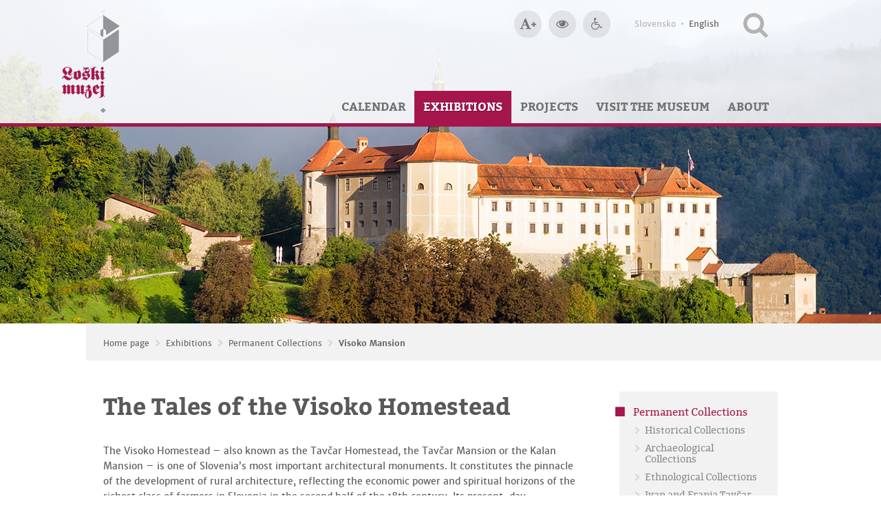

--- FILE ---
content_type: text/html; charset=UTF-8
request_url: https://www.loski-muzej.si/en/visoko-mansion_1/
body_size: 5431
content:
<!DOCTYPE html>
<html lang="en">
	<head>
		<meta charset="UTF-8" />
		<meta name="designer" content="web design + development by plastikfantastik - www.plastikfantastik.net // powered by bananadmin - www.bananadmin.com" />
		<meta name="description" content="Škofja Loka Museum — The Tales of the Visoko Homestead — Visoko Mansion — Škofja Loka Museum is a general museum with a history, art, art history, ethnology, archaeology, sports and the Škofja Loka Passion Play collection, an outdoor museum, as well as vibrant gallery activities." />
		<meta name="keywords" content="Visoko Mansion Škofja Loka Museum Loka Castle heritage integration of contemporaneity and tradition art ethnology archaeology history contemporary museum practices museum visitors" />	
		<meta name="viewport" content="width=device-width, initial-scale=1.0">
		<title>The Tales of the Visoko Homestead — Škofja Loka Museum</title>
				<meta property="fb:admins" content="100003204404241"/>
		<meta property="fb:app_id" content="748696578903393"/>
	   <meta property="og:title" content="The Tales of the Visoko Homestead"/>
	   <meta property="og:type" content="article"/>
	   <meta property="og:url" content="https://www.loski-muzej.si/en/visoko-mansion_1/"/>
	   	   <meta property="og:image" content="https://www.loski-muzej.si/f/pics/visoko-mansion_1/visoko21_b.jpg"/>
	   	   <meta property="og:image:width" content="1200"/>
	   <meta property="og:image:height" content="800"/>
	   	   <meta property="og:site_name" content="Loški muzej Škofja Loka"/>
	   <meta property="og:description" content=" 
  The Visoko Homestead – also known as the Tavčar Homestead, the Tavčar Mansion or the Kalan Mansion – is one of Slovenia’s most important architectural monuments. It constitutes the pinnacle of the development of rural architecture, ..."/>
				<link rel="apple-touch-icon" sizes="180x180" href="/p/favicon/apple-touch-icon.png">
		<link rel="icon" type="image/png" sizes="32x32" href="/p/favicon/favicon-32x32.png">
		<link rel="icon" type="image/png" sizes="16x16" href="/p/favicon/favicon-16x16.png">
		<link rel="manifest" href="/p/favicon/manifest.json">
		<link rel="mask-icon" href="/p/favicon/safari-pinned-tab.svg" color="#a4164c">
		<link rel="shortcut icon" href="/p/favicon/favicon.ico">
		<meta name="msapplication-config" content="/p/favicon/browserconfig.xml">
		<meta name="theme-color" content="#a4164c">
		<link href="/p/font/font-awesome.min.css?ver=64" rel="stylesheet" type="text/css" media="screen" />
		<link href="/p/font/fontface.css?ver=64" rel="stylesheet" media="screen" />
		<link  href="/f/docs/basic.screen.877d119.v64.258.min.css" rel="stylesheet" >
					<link type="application/rss+xml" href="http://www.loski-muzej.si/en/rss/opening-hours_2_1/" rel="alternate" title="Loški muzej Škofja Loka — Opening Hours" />
										<link type="application/rss+xml" href="http://www.loski-muzej.si/en/rss/opening-hours_2/" rel="alternate" title="Loški muzej Škofja Loka — Opening Hours" />
						</head>	
	<body id="lang-en" class="mobile-not"><div id="printHeader">
	<img src="/p/elementi/logo_print.jpg" alt="Škofja Loka Museum" width="660" height="200"/>
</div>
<div id="topH" class="w100">
	<noscript>
	<div class="msgC eMsgC msgErr" role="alert">
		<div class="w100In">
			<div class="msg">
						<i class='fa fa-exclamation-circle'></i>
					<div class="msgTxt">
					For normal functionality of our website, please <a href="https://www.enable-javascript.com/" target="_blank">enable JavaScript in your browser</a>.				</div>
			</div>
		</div>
	</div>
</noscript>		<header id="headMain" class="w100">
	   <p class="nop">
	   	<a href="#content" title="Jump to content" aria-label"Jump to content"><span>Jump to content</span></a> // <a href="#hmeniTop" title="Jump to navigation" aria-label"Jump to navigation"><span>Jump to navigation</span></a>
	   </p>
	   	<div class="w100" id="sliderHeadH">
		<div id="headDizzDotz" role="presentation"></div>
				<div class="headImg" style="background-image:url(/p/elementi/loski-muzej_header2.jpg);"><span class="nop">The Tales of the Visoko Homestead <em>Photo: Vito Debelak</em></span></div>
	</div>
						<div id="headStuffH">
			<div class="w100In">
			   <a id="home" class="tultip" href="/en/" title="Loški muzej Škofja Loka — Home page" aria-label="Loški muzej Škofja Loka — Home page"><span>Loški muzej Škofja Loka — Home page</span></a>
			   <div id="headStuffTopH">
				   <ul class="socLinks socLinksLghtr">
						<li><a id="aAcsTxtBig" onclick="accessibilityTxtBig(true);" href="javascript:return();" class="tultip" title="Bigger type size" aria-label="Bigger type size"><i class="fa fa-font"></i><i class="fa fa-plus faC-small"></i><span>Bigger type size</span></a></li>
						<li><a id="aAcsTxtNormal" onclick="accessibilityTxtBig(false);" href="javascript:return();" class="tultip" title="Normal type size" aria-label="Normal type size"><i class="fa fa-font"></i><i class="fa fa-minus faC-small"></i><span>Normal type size</span></a></li>
						<li><a id="aAcsContrastBig" onclick="accessibilityContrast(true);" href="javascript:return();" class="tultip" title="Bigger website contrast" aria-label="Bigger website contrast"><i class="fa fa-eye"></i><span>Bigger website contrast</span></a></li>
						<li><a id="aAcsContrastNormal" onclick="accessibilityContrast(false);" href="javascript:return();" class="tultip" title="Normal website contrast" aria-label="Normal website contrast"><i class="fa fa-eye faC-smaller"></i><span>Normal website contrast</span></a></li>
													<li><a href="/en/accessibility/" class="tultip" title="Accessibility" aria-label="Accessibility"><i class="fa fa-wheelchair"></i><span>Accessibility</span></a></li>
										   </ul>
					<ul id="flags">			   					<li><a href="/" title="Slovensko">Slovensko</a><span> • </span></li>
			   								   					<li><a href="/en/" title="English" class="flagAkt">English</a></li>
			   					</ul>					<div id="searchBoxHead" class="showX">
	<a id="searchIconHead" href="#" onclick="return false;" class="tultip" title="Search our website" aria-label="Search our website">
		<span>Search</span>
	</a>
		<form method="get" action="/en/search/" id="topSearchHead" name="topSearchHead" role="search">
		<label for="searchInput" class="dstpHidden">Type here to search and press Enter</label>
   	<input id="searchInput" type="text" name="search" value="Type here to search and press Enter" onfocus="if(this.value=='Type here to search and press Enter') this.value='';" onblur="if(this.value=='') this.value='Type here to search and press Enter';" class="finput form-control searchFor" />	 	
   	   </form>
</div>		   
			   </div>			
			</div>
			<div id="hmeniTopH">
				<div class="w100In">
						<nav class="hmeni" id=hmeniTop>
		<ul>
		<li><a href="/en/calendar/">Calendar</a><ul><li class="iLast"><a href="/en/past-events/">Past events</a></li></ul></li><li><a class="hmeniAkt" href="/en/exhibitions/">Exhibitions</a><ul><li><a class="hmeniAkt" href="/en/permanent-collections/">Permanent Collections</a></li><li class="iLast"><a href="/en/exhibition-programme/">Exhibition Programme</a></li></ul></li><li><a href="/en/projects/">Projects</a><ul><li><a href="/en/the-long-19th-century-/">The Long 19th Century in the Škofja Loka Area</a></li><li><a href="/en/on-the-way-to-the-museum-for-all/">On the Way to the Museum for All </a></li><li class="iLast"><a href="/en/bien-2025-in-skofja-loka/">BIEN 2025 in Škofja Loka</a></li></ul></li><li><a href="/en/visit-the-museum/">Visit the Museum</a><ul><li><a href="/en/school-groups/">School Groups</a></li><li><a href="/en/families/">Families</a></li><li><a href="/en/opening-hours_2_1/">Opening Hours</a></li><li class="iLast"><a href="/en/entrance-fee_2/">Entrance Fee</a></li></ul></li><li class="iLast"><a href="/en/about/">About</a><ul><li><a href="/en/about-skofja-loka-museum/">About Škofja Loka Museum</a></li><li><a href="/en/opening-hours_2/">Opening Hours</a></li><li><a href="/en/accessibility/">Accessibility</a></li><li><a href="/en/our-locations/">Our locations</a></li><li class="iLast"><a href="/en/contacts/">Contacts</a></li></ul></li>	
		</ul>	
	</nav>
				</div>
			</div>
		</div>	
					<div id="breadcrumbzH">
				<div id="dizzBreadW" role="presentation"></div>
				<div id="breadcrumbz" class="w100In">
	<ul>
		<li class="breadFirst"><a href="/en/">Home page</a><span> / </span></li>
		<li><a href='/en/exhibitions/' title="Exhibitions">Exhibitions</a><span> / </span></li><li><a href='/en/permanent-collections/' title="Permanent Collections">Permanent Collections</a><span> / </span></li><li class="breadLast"><a href='/en/visoko-mansion_1/' title="Visoko Mansion">Visoko Mansion</a></li>	</ul>
</div>			</div>
				</header>
	<hr class="nop" />
	
	<div class="w100 pgReg">
		<div id="top">	
			<main id="contMidd" role="main">	
				<section id="content" role="document">
						<div class="item">
				<h1>The Tales of the Visoko Homestead</h1>
				<div class="itemContent">
					
			<p>
  The Visoko Homestead – also known as the Tavčar Homestead, the Tavčar Mansion or the Kalan Mansion – is one of Slovenia’s most important architectural monuments. It constitutes the pinnacle of the development of rural architecture, reflecting the economic power and spiritual horizons of the richest class of farmers in Slovenia in the second half of the 18th century. Its present-day appearance is a result of gradual development that took place between the homestead’s first mention in written
  sources in the 13th century and the final changes in the 20th century.
</p>
<p>
  In 2016, together with the Municipality of Gorenja vas - Poljane and the Institute for the Protection of Cultural Heritage of Slovenia – Ljubljana Regional Office, we put on display the following permanent museum collections:
</p>
<ul>
  <li>Historical and Architectural Development of the Visoko Homestead
  </li>
  <li>The Collection of Ivan and Franja Tavčar
  </li>
  <li>The Kalan Family in Visoko
  </li>
  <li>The Visoko Kitchen in the 19th Century
  </li>
</ul>	 	<div class="galerijaC">				<figure>
											<a class="fensybox noTltp" rel="fensybox5869" title="Visoko Homestead <em>Photo: Vito Debelak</em>" aria-label="Visoko Homestead <em>Photo: Vito Debelak</em>" href="/f/pics/visoko-mansion_1/visoko21_b.jpg"><img src="/f/pics/visoko-mansion_1/visoko21_g2.jpg" alt="Visoko Homestead <em>Photo: Vito Debelak</em>" /></a>
											<figcaption><span>Visoko Homestead <em>Photo: Vito Debelak</em></span></figcaption>
									</figure>
								<figure>
											<a class="fensybox noTltp" rel="fensybox5869" title="The Tales of the Visoko Homestead <em>Photo: Vito Debelak</em>" aria-label="The Tales of the Visoko Homestead <em>Photo: Vito Debelak</em>" href="/f/pics/visoko-mansion_1/kuh4_b.jpg"><img src="/f/pics/visoko-mansion_1/kuh4_g2.jpg" alt="The Tales of the Visoko Homestead <em>Photo: Vito Debelak</em>" /></a>
											<figcaption><span> <em>Photo: Vito Debelak</em></span></figcaption>
									</figure>
								<figure>
											<a class="fensybox thumbLast noTltp" rel="fensybox5869" title="The Tales of the Visoko Homestead <em>Photo: Vito Debelak</em>" aria-label="The Tales of the Visoko Homestead <em>Photo: Vito Debelak</em>" href="/f/pics/visoko-mansion_1/vjed2_b.jpg"><span>+2</span><img src="/f/pics/visoko-mansion_1/vjed2_g2.jpg" alt="The Tales of the Visoko Homestead <em>Photo: Vito Debelak</em>" /></a>
											<figcaption><span> <em>Photo: Vito Debelak</em></span></figcaption>
									</figure>
								<figure class="nop">
											<a class="fensybox noTltp" rel="fensybox5869" title="The Tales of the Visoko Homestead <em>Photo: Vito Debelak</em>" aria-label="The Tales of the Visoko Homestead <em>Photo: Vito Debelak</em>" href="/f/pics/visoko-mansion_1/s1_b.jpg"><img src="/p/elementi/noPic_pixel.gif" alt="The Tales of the Visoko Homestead <em>Photo: Vito Debelak</em>" /></a>
									</figure>
								<figure class="nop">
											<a class="fensybox noTltp" rel="fensybox5869" title="The Tales of the Visoko Homestead <em>Photo: Vito Debelak</em>" aria-label="The Tales of the Visoko Homestead <em>Photo: Vito Debelak</em>" href="/f/pics/visoko-mansion_1/s1a_b.jpg"><img src="/p/elementi/noPic_pixel.gif" alt="The Tales of the Visoko Homestead <em>Photo: Vito Debelak</em>" /></a>
									</figure>
				</div>		</div>
			</div>
	
					   	</section>
		   			   						<div id="rcol">
							<nav id="vmeni">
		<ul>
			<li class="vmeniAkt"><a class="vmeniAkt" href="/en/permanent-collections/" title="Permanent Collections"><span>Permanent Collections</span></a><ul><li><a href="/en/historical-collections/" title="Historical Collections"><span>Historical Collections</span></a></li><li><a href="/en/archaeological-collections/" title="Archaeological Collections"><span>Archaeological Collections</span></a></li><li><a href="/en/ethnological-collections/" title="Ethnological Collections"><span>Ethnological Collections</span></a></li><li><a href="/en/ivan-and-franja-tavcar-collection/" title="Ivan and Franja Tavčar Collection"><span>Ivan and Franja Tavčar Collection</span></a></li><li><a href="/en/art-historical-collections-/" title="Art Historical Collections "><span>Art Historical Collections </span></a></li><li><a href="/en/sports-in-the-area-of-skofja-loka-/" title="Sports in the Area of Škofja Loka "><span>Sports in the Area of Škofja Loka </span></a></li><li><a href="/en/the-skofja-loka-passion-play-collection/" title="The Škofja Loka Passion Play Collection"><span>The Škofja Loka Passion Play Collection</span></a></li><li><a href="/en/natural-history-collection/" title="Natural History Collection"><span>Natural History Collection</span></a></li><li><a href="/en/open-air-museum/" title="Open-Air Museum"><span>Open-Air Museum</span></a></li><li><a href="/en/brode-beekeepers-house_1/" title="Brode Beekeepers' House"><span>Brode Beekeepers' House</span></a></li><li class="vmeniAkt"><a class="vmeniAkt" href="/en/visoko-mansion_1/" title="Visoko Mansion"><span>Visoko Mansion</span></a></li><li><a href="/en/cankar-battalion-house-in-drazgose/" title="Cankar Battalion House in Dražgoše"><span>Cankar Battalion House in Dražgoše</span></a></li><li><a href="/en/france-mihelic-gallery_1/" title="France Mihelič Gallery"><span>France Mihelič Gallery</span></a></li><li><a href="/en/museum-in-ziri/" title="Museum in Žiri"><span>Museum in Žiri</span></a></li><li><a href="/en/old-book-collection/" title="Old Book Collection"><span>Old Book Collection</span></a></li></ul></li><li><a href="/en/exhibition-programme/" title="Exhibition Programme"><span>Exhibition Programme</span></a></li>		</ul>
	</nav>	
					   </div>
							  			
			</main>
					</div>
			</div>
		<hr class="nop" />
</div>
<footer role="contentinfo">
	<div id="fR1" class="w100">
		<div class="w100In">
			<div class="fCol fCol1">
				<h3>Škofja Loka Museum</h3>
		   	<address>
  Grajska pot 13<br />
  4220 Škofja Loka, Slovenia
</address>
<p>
  T: +386 4 517 04 00<br />
  F: +386 4 517 04 12<br />
  E: <a href="javascript:void(location.href='mailto:'+String.fromCharCode(105,110,102,111,64,108,111,115,107,105,45,109,117,122,101,106,46,115,105))">info@loski-muzej.si</a>
</p>								
			</div>
			<div class="fCol fCol2">
				<nav class="utilNav">
					<ul>
								<li><a href="/en/contacts/" title="Contacts">Contacts</a><span> • </span></li>
				   			<li><a href="/en/sitemap/">Sitemap</a><span> • </span></li>						
								   		
								<li><a href="/en/impressum/" title="Impressum">Impressum</a></li>
									
					</ul>				
				</nav>
				<ul class="socLinks">
	<li><a title="Škofja Loka Museum @ Facebook" href="https://www.facebook.com/LoskiMuzejSkofjaLoka/" target="_blank" class="tultip" aria-label="Škofja Loka Museum @ Facebook"><i class="fa fa-facebook-square"></i><span>Škofja Loka Museum @ Facebook</span></a></li><li><a title="Škofja Loka Museum @ Instagram" href="https://www.instagram.com/loskimuzej/" target="_blank" class="tultip" aria-label="Škofja Loka Museum @ Instagram"><i class="fa fa-instagram"></i><span>Škofja Loka Museum @ Instagram</span></a></li><li><a title="Škofja Loka Museum @ YouTube" href="https://www.youtube.com/channel/UCdQB30CDbhliBI9xAwdiDAA/" target="_blank" class="tultip" aria-label="Škofja Loka Museum @ YouTube"><i class="fa fa-youtube-play"></i><span>Škofja Loka Museum @ YouTube</span></a></li><li><a title="Škofja Loka Museum @ TripAdvisor" href="https://www.tripadvisor.com/Attraction_Review-g608963-d3423353-Reviews-Skofja_Loka_Castle_Museum-Skofja_Loka_Upper_Carniola_Region.html" target="_blank" class="tultip" aria-label="Škofja Loka Museum @ TripAdvisor"><i class="fa fa-tripadvisor"></i><span>Škofja Loka Museum @ TripAdvisor</span></a></li>	
</ul>				
				<a href="https://www.tripadvisor.com/Attraction_Review-g608963-d3423353-Reviews-Skofja_Loka_Castle_Museum-Skofja_Loka_Upper_Carniola_Region.html" id="tripAdvisorTC2020" title="Škofja Loka Museum @ TripAdvisor" aria-label="Škofja Loka Museum @ TripAdvisor" class="tripAdvisor tultip" target="_blank"><span>TripAdvisor 2018 Certificate of Excellence</span></a>			
				
			</div>
		</div>
	</div>	
	<div id="fR2" class="w100">
		<div class="w100In">
			<div class="fCol fCol1">
									<a href="/en/our-locations/">Our locations</a>
								</div>
			<div class="fCol fCol2">
				&copy;2026 Škofja Loka Museum. All rights reserved.		
				<div id="pfH">
					Website made with <i class="fa fa-heart"><span class="np">LOVE</span></i> in <a id="foot_plastikfantastik" href="https://www.plastikfantastik.net/" target="_blank" title="Website made with love in Plastikfantastik — Modern websites for modern museums." aria-label="Website made with love in Plastikfantastik — Modern websites for modern museums." class="tultip">plastikfantastik</a>
				</div>		
			</div>							
	   </div>
   </div>   
</footer>
<div id="menuRwdH" class="rwdMenu rwdMenuS">
	<a id="menuRwdIcon" class="rwdIcon tultip" href="#" onclick="return false;" title="Navigation" aria-label="Navigation">
		<span>Navigation</span>
	</a>
	<div class="menuRwdHscroll">
		<nav class="menuRwd">
			<ul>
				<li><a class="hasChild" href="/en/calendar/">Calendar</a></li><li class="meniAkt"><a class="meniAkt hasChild" href="/en/exhibitions/">Exhibitions</a><ul><li class="meniAkt"><a class="meniAkt hasChild" href="/en/permanent-collections/">Permanent Collections</a><ul><li><a class="" href="/en/historical-collections/">Historical Collections</a></li><li><a class="" href="/en/archaeological-collections/">Archaeological Collections</a></li><li><a class="" href="/en/ethnological-collections/">Ethnological Collections</a></li><li><a class="" href="/en/ivan-and-franja-tavcar-collection/">Ivan and Franja Tavčar Collection</a></li><li><a class="" href="/en/art-historical-collections-/">Art Historical Collections </a></li><li><a class="" href="/en/sports-in-the-area-of-skofja-loka-/">Sports in the Area of Škofja Loka </a></li><li><a class="" href="/en/the-skofja-loka-passion-play-collection/">The Škofja Loka Passion Play Collection</a></li><li><a class="" href="/en/natural-history-collection/">Natural History Collection</a></li><li><a class="" href="/en/open-air-museum/">Open-Air Museum</a></li><li><a class="" href="/en/brode-beekeepers-house_1/">Brode Beekeepers' House</a></li><li class="meniAkt"><a class="meniAkt" href="/en/visoko-mansion_1/">Visoko Mansion</a></li><li><a class="" href="/en/cankar-battalion-house-in-drazgose/">Cankar Battalion House in Dražgoše</a></li><li><a class="" href="/en/france-mihelic-gallery_1/">France Mihelič Gallery</a></li><li><a class="" href="/en/museum-in-ziri/">Museum in Žiri</a></li><li><a class="" href="/en/old-book-collection/">Old Book Collection</a></li></ul></li><li><a class="hasChild" href="/en/exhibition-programme/">Exhibition Programme</a></li></ul></li><li><a class="hasChild" href="/en/projects/">Projects</a></li><li><a class="hasChild" href="/en/visit-the-museum/">Visit the Museum</a></li><li><a class="hasChild" href="/en/about/">About</a></li>	
			</ul>
		</nav>
		<nav class="menuRwdXtra">
			<ul>
				<li><a href="/en/" title="Home page">Home page</a></li>
						<li><a href="/en/contacts/" title="Contacts">Contacts</a></li>
						<li><a href="/en/sitemap/">Sitemap</a></li>
								   <li><a href="/en/impressum/" title="Impressum">Impressum</a><br/><br/></li>
							   			<li><a href="/">Slovensko</a></li>
			   						</ul>
		</nav>
	</div>
</div>	
<div id="searchBoxH" class="rwdMenu">
	<a id="searchIcon" class="rwdIcon tultip" href="#" title="Search our website" title="Search our website" aria-label="Search our website">
		<span>Search</span>
	</a>
		<form method="get" action="/en/search/" id="topSearch" name="topSearch" role="search">
		<label for="searchInputRWD" class="dstpHidden">Type here to search and press Enter</label>		
   	<input id="searchInputRWD" type="text" name="search" value="Search" onfocus="if(this.value=='Search') this.value='';" onblur="if(this.value=='') this.value='Search';" class="finput" />
   	<button class="fsubmit2 fa fa-chevron-right tultip" name="Submit" type="submit" title="Search our website" aria-label="Search our website"></button>
   </form>
</div><div id="meniFixed" class="w100">
	<div class="w100In">
					<nav class="hmeni">
		<ul>
		<li><a href="/en/calendar/">Calendar</a></li><li><a class="hmeniAkt" href="/en/exhibitions/">Exhibitions</a></li><li><a href="/en/projects/">Projects</a></li><li><a href="/en/visit-the-museum/">Visit the Museum</a></li><li class="iLast"><a href="/en/about/">About</a></li>	
		</ul>	
	</nav>
	</div>
</div><script src="//ajax.googleapis.com/ajax/libs/jquery/1.11.2/jquery.min.js"></script>
<script src="/p/jqueryfancybox/jquery.fancybox.pack.js"></script>
		<script  src="/f/docs/footer.28fcbaa.v64.258.min.js"></script>
<script src="/p/js/inc.js"></script>
<noscript>
	<div class="msgC eMsgC msgErr" role="alert">
		<div class="w100In">
			<div class="msg">
						<i class='fa fa-exclamation-circle'></i>
					<div class="msgTxt">
					For normal functionality of <a href="https://userway.org/" target="_blank">UserWay accessibility widget</a> on our website, please <a href="https://www.enable-javascript.com/" target="_blank">enable JavaScript in your browser</a>.				</div>
			</div>
		</div>
	</div>
</noscript>	</body>
</html>